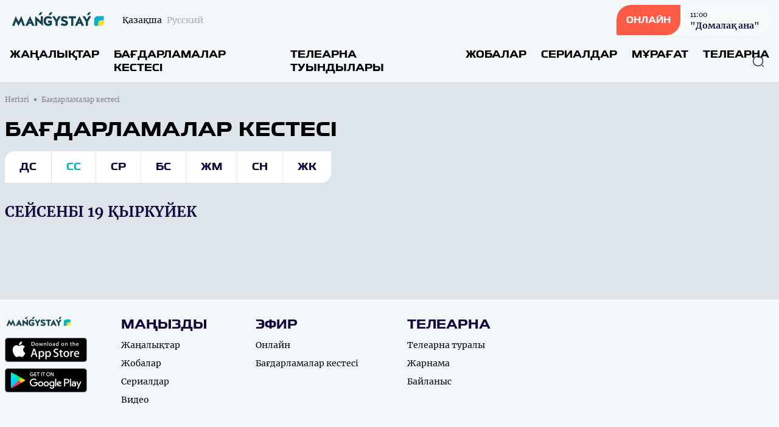

--- FILE ---
content_type: text/html; charset=UTF-8
request_url: https://mangystautv.kz/kz/program/2023-09-19
body_size: 7643
content:
<!DOCTYPE html>
<html lang="kk">
    <head>
        <meta charset="utf-8">
        <meta name="viewport" content="width=device-width, initial-scale=1">
        <meta name="csrf-token" content="Fr4arHROtd05oLKSSgdLAJXJK6ZIvOSFxd2CCEjC">

        <title> Бағдарламалар кестесі - «MAŃǴYSTAÝ» телеарнасының ресми сайты </title>
            <meta name="description" content="«MAŃǴYSTAÝ» арнасы Ақтау мен Маңғыстау облысы және Қазақстанның өзекті және жаңа жаңалықтарын ұсынады. Біздің арнада бағдарламалар мен фильмдер көріп, уақытыңызды қызықты өткізе аласыздар."/>
    <meta property="og:title" content="Бағдарламалар кестесі - «MAŃǴYSTAÝ» телеарнасының ресми сайты" />
    <meta property="og:url" content="https://mangystautv.kz/kz/program/2023-09-19" />
    <meta property="og:image" content="https://rimg.rtrk.kz/1200x630,sc/https://mangystautv.kz/assets/images/mangystautvbig.png" />
    <meta property="og:description" content="«MAŃǴYSTAÝ» арнасы Ақтау мен Маңғыстау облысы және Қазақстанның өзекті және жаңа жаңалықтарын ұсынады. Біздің арнада бағдарламалар мен фильмдер көріп, уақытыңызды қызықты өткізе аласыздар." />

        <link rel="apple-touch-icon" sizes="57x57" href="https://mangystautv.kz/apple-icon-57x57.png">
        <link rel="apple-touch-icon" sizes="60x60" href="https://mangystautv.kz/apple-icon-60x60.png">
        <link rel="apple-touch-icon" sizes="72x72" href="https://mangystautv.kz/apple-icon-72x72.png">
        <link rel="apple-touch-icon" sizes="76x76" href="https://mangystautv.kz/apple-icon-76x76.png">
        <link rel="apple-touch-icon" sizes="114x114" href="https://mangystautv.kz/apple-icon-114x114.png">
        <link rel="apple-touch-icon" sizes="120x120" href="https://mangystautv.kz/apple-icon-120x120.png">
        <link rel="apple-touch-icon" sizes="144x144" href="https://mangystautv.kz/apple-icon-144x144.png">
        <link rel="apple-touch-icon" sizes="152x152" href="https://mangystautv.kz/apple-icon-152x152.png">
        <link rel="apple-touch-icon" sizes="180x180" href="https://mangystautv.kz/apple-icon-180x180.png">
        <link rel="icon" type="image/png" sizes="192x192"  href="https://mangystautv.kz/android-icon-192x192.png">
        <link rel="icon" type="image/png" sizes="32x32" href="https://mangystautv.kz/favicon-32x32.png">
        <link rel="icon" type="image/png" sizes="96x96" href="https://mangystautv.kz/favicon-96x96.png">
        <link rel="icon" type="image/png" sizes="16x16" href="https://mangystautv.kz/favicon-16x16.png">
        <link rel="manifest" href="https://mangystautv.kz/manifest.json">
        <meta name="msapplication-TileColor" content="#ffffff">
        <meta name="msapplication-TileImage" content="https://mangystautv.kz/ms-icon-144x144.png">
        <meta name="theme-color" content="#ffffff">

        <!-- Scripts -->
        <link rel="stylesheet" href="https://mangystautv.kz/build/assets/app.5ca1f1d5.css" /><script type="module" src="https://mangystautv.kz/build/assets/app.0c8b9301.js"></script>                <style >[wire\:loading], [wire\:loading\.delay], [wire\:loading\.inline-block], [wire\:loading\.inline], [wire\:loading\.block], [wire\:loading\.flex], [wire\:loading\.table], [wire\:loading\.grid], [wire\:loading\.inline-flex] {display: none;}[wire\:loading\.delay\.shortest], [wire\:loading\.delay\.shorter], [wire\:loading\.delay\.short], [wire\:loading\.delay\.long], [wire\:loading\.delay\.longer], [wire\:loading\.delay\.longest] {display:none;}[wire\:offline] {display: none;}[wire\:dirty]:not(textarea):not(input):not(select) {display: none;}input:-webkit-autofill, select:-webkit-autofill, textarea:-webkit-autofill {animation-duration: 50000s;animation-name: livewireautofill;}@keyframes livewireautofill { from {} }</style>
    </head>
    <body class="bg-primary-bg no-translate">
        <header wire:id="OhnFbZL9KS8IYB1NaKhB" wire:initial-data="{&quot;fingerprint&quot;:{&quot;id&quot;:&quot;OhnFbZL9KS8IYB1NaKhB&quot;,&quot;name&quot;:&quot;common.header&quot;,&quot;locale&quot;:&quot;kz&quot;,&quot;path&quot;:&quot;kz\/program\/2023-09-19&quot;,&quot;method&quot;:&quot;GET&quot;,&quot;v&quot;:&quot;acj&quot;},&quot;effects&quot;:{&quot;listeners&quot;:[]},&quot;serverMemo&quot;:{&quot;children&quot;:{&quot;l821204307-0&quot;:{&quot;id&quot;:&quot;bTUGcFjH0dg7hAVR7N0k&quot;,&quot;tag&quot;:&quot;div&quot;}},&quot;errors&quot;:[],&quot;htmlHash&quot;:&quot;b4d3296f&quot;,&quot;data&quot;:[],&quot;dataMeta&quot;:[],&quot;checksum&quot;:&quot;0ed2aca62fd37f452d54f9e71ef3de15b38482ac73b5c94f279dff2b57c8ecc4&quot;}}" class="w-full flex flex-col bg-header-light relative" x-data="{show: false, search: false, open: false}">
    <div class="w-full flex justify-between px-4 py-2 items-center">
        <div class="flex items-center space-x-2 lg:space-x-6">
            <a href="https://mangystautv.kz/kz" class="flex">
                <img src="https://mangystautv.kz/assets/images/mangystautv.svg" class="h-7"/>
            </a>
            <div class="flex">
                <ul class="flex space-x-2">
                                            <li class="hidden lg:flex group">
                            <span class="text-sm font-merriweather text-primary opacity-100 group-hover:opacity-100">Қазақша</span>
                        </li>
                        <li class="flex group">
                            <a href="https://mangystautv.kz/ru/program/2023-09-19" class="text-sm font-merriweather text-primary opacity-30 group-hover:opacity-100 group-hover:underline"><span class="hidden lg:flex">Русский</span><span class="flex lg:hidden">RU</span></a>
                        </li>
                                    </ul>
            </div>
        </div>
        <div class="flex space-x-4 lg:space-x-5 items-center">























            <a href="https://mangystautv.kz/kz/live" class="flex rounded-tl-2xl rounded-br-2xl lg:rounded-tl-3xl lg:rounded-br-3xl rounded-tr-sm rounded-bl-sm bg-white40 group overflow-hidden cursor-pointer relative items-center">
                <div class="absolute inset-0 w-0 h-full bg-red-button transition-all duration-300 ease-in-out group-hover:w-full group-hover:transition-all z-1"></div>
                <div class="rounded-tl-2xl rounded-br-2xl lg:rounded-tl-3xl lg:rounded-br-3xl rounded-tr-0 rounded-bl-sm px-4 py-4 text-white font-toxigenesis uppercase text-sm bg-red-button z-10">Онлайн</div>
                <div  class="hidden lg:flex flex-col text-primary-dark space-y-0.5 z-10 px-4 py-1 group-hover:text-white group-hover:transition-all">
                <div wire:id="bTUGcFjH0dg7hAVR7N0k" wire:initial-data="{&quot;fingerprint&quot;:{&quot;id&quot;:&quot;bTUGcFjH0dg7hAVR7N0k&quot;,&quot;name&quot;:&quot;common.current-live&quot;,&quot;locale&quot;:&quot;kz&quot;,&quot;path&quot;:&quot;kz\/program\/2023-09-19&quot;,&quot;method&quot;:&quot;GET&quot;,&quot;v&quot;:&quot;acj&quot;},&quot;effects&quot;:{&quot;listeners&quot;:[]},&quot;serverMemo&quot;:{&quot;children&quot;:[],&quot;errors&quot;:[],&quot;htmlHash&quot;:&quot;7bfa2951&quot;,&quot;data&quot;:[],&quot;dataMeta&quot;:[],&quot;checksum&quot;:&quot;9ccdb370d5488447a4d33654ca26352e59bb3e98f5fc9a357b56007a907377ae&quot;}}">
            <div class="font-georgia text-xs font-normal"><time datetime="2026-01-22 11:00">11:00</time></div>
        <div class="font-bold text-sm font-merriweather">"Домалақ ана"</div>
    </div>

<!-- Livewire Component wire-end:bTUGcFjH0dg7hAVR7N0k -->                </div>
            </a>
            <button class="flex lg:hidden w-6 h-6 justify-center items-center text-primary-dark" @click="show = !show; open = !open; search = !search">
                <svg width="24" height="18" viewBox="0 0 24 18" fill="none" xmlns="http://www.w3.org/2000/svg" x-show="!open">
                    <line x1="1" y1="1" x2="23" y2="1" stroke="currentColor" stroke-width="2" stroke-linecap="round"/>
                    <line x1="1" y1="9" x2="23" y2="9" stroke="currentColor" stroke-width="2" stroke-linecap="round"/>
                    <line x1="1" y1="17" x2="23" y2="17" stroke="currentColor" stroke-width="2" stroke-linecap="round"/>
                </svg>
                <svg width="20" height="19" viewBox="0 0 20 19" fill="none" xmlns="http://www.w3.org/2000/svg" x-show="open" x-cloak>
                    <line x1="1.92886" y1="1.51465" x2="18.1923" y2="17.7781" stroke="currentColor" stroke-width="2" stroke-linecap="round"/>
                    <line x1="1" y1="-1" x2="24" y2="-1" transform="matrix(-0.707107 0.707107 0.707107 0.707107 19.4854 1.51465)" stroke="currentColor" stroke-width="2" stroke-linecap="round"/>
                </svg>
            </button>
        </div>
    </div>
    <nav role="navigation" class="w-full flex flex-col lg:flex-row justify-between items-center border-t border-white40 px-4 py-3 absolute top-16 bg-header-light lg:top-0 lg:relative z-50" :class="open ? 'flex' : 'hidden lg:flex'" x-cloak>
        <ul class="flex flex-col lg:flex-row w-full space-y-6 lg:space-y-0 lg:space-x-6">
            <li class="flex group">
    <a
            href="https://mangystautv.kz/kz/news"
            class="uppercase font-bold text-menu-item font-toxigenesis text-primary group-hover:text-hover-blue"
    >Жаңалықтар</a>
</li>
            <li class="flex group">
    <a
            href="https://mangystautv.kz/kz/program"
            class="uppercase font-bold text-menu-item font-toxigenesis text-primary group-hover:text-hover-blue"
    >Бағдарламалар кестесі</a>
</li>
                            <li class="flex group">
    <a
            href="https://mangystautv.kz/kz/production"
            class="uppercase font-bold text-menu-item font-toxigenesis text-primary group-hover:text-hover-blue"
    >Телеарна туындылары</a>
</li>
                        <li class="flex group">
    <a
            href="https://mangystautv.kz/kz/projects"
            class="uppercase font-bold text-menu-item font-toxigenesis text-primary group-hover:text-hover-blue"
    >Жобалар</a>
</li>
                        <li class="flex group">
    <a
            href="https://mangystautv.kz/kz/serials"
            class="uppercase font-bold text-menu-item font-toxigenesis text-primary group-hover:text-hover-blue"
    >Сериалдар</a>
</li>
                        <li class="flex group">
    <a
            href="https://mangystautv.kz/kz/videos"
            class="uppercase font-bold text-menu-item font-toxigenesis text-primary group-hover:text-hover-blue"
    >Мұрағат</a>
</li>
            <li class="dropdown inline uppercase font-bold text-menu-item font-toxigenesis text-primary group relative">
                <div class="cursor-pointer hidden lg:flex z-50 group-hover:text-hover-blue">Телеарна</div>
                <div class="dropdown-menu lg:top-4 flex relative lg:absolute lg:hidden h-auto z-30">
                    <ul class="flex flex-col lg:block w-full lg:bg-white lg:shadow lg:py-2 px-2 lg:px-4 lg:mt-3 rounded-lg">

                        <li class="py-1"><a href="https://mangystautv.kz/kz/lead" class="block text-primary font-bold text-base uppercase hover:text-hover-blue cursor-pointer whitespace-nowrap pr-8">Басшылық</a></li>
                                                                                                                        <li class="py-1"><a href="https://mangystautv.kz/kz/published-info" class="block text-primary font-bold text-base uppercase hover:text-hover-blue cursor-pointer whitespace-nowrap pr-8">Жариялануға жататын мəліметтер тізбесі</a></li>
                                                                                                                                                                                                                                                                                                <li class="py-1"><a href="https://mangystautv.kz/kz/teams" class="block text-primary font-bold text-base uppercase hover:text-hover-blue cursor-pointer whitespace-nowrap pr-8">Арна айнасы</a></li>
                                                                                                                                                                        <li class="py-1"><a href="https://mangystautv.kz/kz/about" class="block text-primary font-bold text-base uppercase hover:text-hover-blue cursor-pointer whitespace-nowrap pr-8">Телеарна туралы</a></li>
                                                                                                                    <li class="py-1"><a href="https://mangystautv.kz/kz/adv" class="block text-primary font-bold text-base uppercase hover:text-hover-blue cursor-pointer whitespace-nowrap pr-8">Жарнама</a></li>
                                                                                                                    <li class="py-1"><a href="https://mangystautv.kz/kz/contacts" class="block text-primary font-bold text-base uppercase hover:text-hover-blue cursor-pointer whitespace-nowrap pr-8">Байланыс</a></li>
                                                                                    
                    </ul>
                </div>
            </li>
        </ul>
        <button class="absolute right-6 z-10 text-primary-dark hover:text-primary-blue" x-bind:class="search ? 'hidden' : 'hidden lg:flex'" x-on:click="search = !search">
            <svg width="20" height="20" viewBox="0 0 20 20" fill="none" xmlns="http://www.w3.org/2000/svg">
                <path d="M9.58268 18.1253C4.87435 18.1253 1.04102 14.292 1.04102 9.58366C1.04102 4.87533 4.87435 1.04199 9.58268 1.04199C14.291 1.04199 18.1243 4.87533 18.1243 9.58366C18.1243 14.292 14.291 18.1253 9.58268 18.1253ZM9.58268 2.29199C5.55768 2.29199 2.29102 5.56699 2.29102 9.58366C2.29102 13.6003 5.55768 16.8753 9.58268 16.8753C13.6077 16.8753 16.8743 13.6003 16.8743 9.58366C16.8743 5.56699 13.6077 2.29199 9.58268 2.29199Z" fill="currentColor"/>
                <path d="M18.3326 18.9585C18.1742 18.9585 18.0159 18.9002 17.8909 18.7752L16.2242 17.1085C15.9826 16.8669 15.9826 16.4669 16.2242 16.2252C16.4659 15.9835 16.8659 15.9835 17.1076 16.2252L18.7742 17.8919C19.0159 18.1335 19.0159 18.5335 18.7742 18.7752C18.6492 18.9002 18.4909 18.9585 18.3326 18.9585Z" fill="currentColor"/>
            </svg>
        </button>
        <div class="w-full px-4 relative lg:absolute inset-0 h-10 mt-8 lg:mt-0 items-center" x-bind:class="search ? 'flex' : 'hidden'">
            <form x-show="search" class="w-full flex items-center" action="https://mangystautv.kz/kz/search" x-cloak>
                <input name="q" class="flex w-full h-10 rounded-lg border border-primary-dark focus:border-primary-blue focus:outline-0 focus:outline-none focus:outline-offset-0 px-3 py-3" required oninvalid="this.setCustomValidity('Сайт бойынша іздеу үшін жазыңыз...')" />
                <button class="absolute right-6 z-10 text-primary-dark hover:text-primary-blue" type="submit">
                    <svg width="20" height="20" viewBox="0 0 20 20" fill="none" xmlns="http://www.w3.org/2000/svg">
                        <path d="M9.58268 18.1253C4.87435 18.1253 1.04102 14.292 1.04102 9.58366C1.04102 4.87533 4.87435 1.04199 9.58268 1.04199C14.291 1.04199 18.1243 4.87533 18.1243 9.58366C18.1243 14.292 14.291 18.1253 9.58268 18.1253ZM9.58268 2.29199C5.55768 2.29199 2.29102 5.56699 2.29102 9.58366C2.29102 13.6003 5.55768 16.8753 9.58268 16.8753C13.6077 16.8753 16.8743 13.6003 16.8743 9.58366C16.8743 5.56699 13.6077 2.29199 9.58268 2.29199Z" fill="currentColor"/>
                        <path d="M18.3326 18.9585C18.1742 18.9585 18.0159 18.9002 17.8909 18.7752L16.2242 17.1085C15.9826 16.8669 15.9826 16.4669 16.2242 16.2252C16.4659 15.9835 16.8659 15.9835 17.1076 16.2252L18.7742 17.8919C19.0159 18.1335 19.0159 18.5335 18.7742 18.7752C18.6492 18.9002 18.4909 18.9585 18.3326 18.9585Z" fill="currentColor"/>
                    </svg>
                </button>
            </form>
        </div>
    </nav>
</header>

<!-- Livewire Component wire-end:OhnFbZL9KS8IYB1NaKhB -->
        <div wire:id="WrkpQeHg9ICAs0Nnn3ly" wire:initial-data="{&quot;fingerprint&quot;:{&quot;id&quot;:&quot;WrkpQeHg9ICAs0Nnn3ly&quot;,&quot;name&quot;:&quot;common.banners.top&quot;,&quot;locale&quot;:&quot;kz&quot;,&quot;path&quot;:&quot;kz\/program\/2023-09-19&quot;,&quot;method&quot;:&quot;GET&quot;,&quot;v&quot;:&quot;acj&quot;},&quot;effects&quot;:{&quot;listeners&quot;:[]},&quot;serverMemo&quot;:{&quot;children&quot;:[],&quot;errors&quot;:[],&quot;htmlHash&quot;:&quot;5cd7e88b&quot;,&quot;data&quot;:{&quot;type&quot;:1},&quot;dataMeta&quot;:[],&quot;checksum&quot;:&quot;e70cd9fd496382302de15c70ef49e6967919f2864b3f16a82324aeabc4639f71&quot;}}">
</div>

<!-- Livewire Component wire-end:WrkpQeHg9ICAs0Nnn3ly -->
        <main class="">
            <div wire:id="mjYY3yz7FZaGu1Kgx7yV" wire:initial-data="{&quot;fingerprint&quot;:{&quot;id&quot;:&quot;mjYY3yz7FZaGu1Kgx7yV&quot;,&quot;name&quot;:&quot;front.timetable.timetable&quot;,&quot;locale&quot;:&quot;kz&quot;,&quot;path&quot;:&quot;kz\/program\/2023-09-19&quot;,&quot;method&quot;:&quot;GET&quot;,&quot;v&quot;:&quot;acj&quot;},&quot;effects&quot;:{&quot;listeners&quot;:[],&quot;path&quot;:&quot;https:\/\/mangystautv.kz\/kz\/program\/2023-09-19&quot;},&quot;serverMemo&quot;:{&quot;children&quot;:[],&quot;errors&quot;:[],&quot;htmlHash&quot;:&quot;2ece43c5&quot;,&quot;data&quot;:{&quot;week&quot;:{&quot;1&quot;:{&quot;daynumber&quot;:&quot;WeekN1&quot;,&quot;active&quot;:false,&quot;day&quot;:&quot;2023-09-18&quot;,&quot;today&quot;:false},&quot;2&quot;:{&quot;daynumber&quot;:&quot;WeekN2&quot;,&quot;active&quot;:true,&quot;day&quot;:&quot;2023-09-19&quot;,&quot;today&quot;:false},&quot;3&quot;:{&quot;daynumber&quot;:&quot;WeekN3&quot;,&quot;active&quot;:false,&quot;day&quot;:&quot;2023-09-20&quot;,&quot;today&quot;:false},&quot;4&quot;:{&quot;daynumber&quot;:&quot;WeekN4&quot;,&quot;active&quot;:false,&quot;day&quot;:&quot;2023-09-21&quot;,&quot;today&quot;:false},&quot;5&quot;:{&quot;daynumber&quot;:&quot;WeekN5&quot;,&quot;active&quot;:false,&quot;day&quot;:&quot;2023-09-22&quot;,&quot;today&quot;:false},&quot;6&quot;:{&quot;daynumber&quot;:&quot;WeekN6&quot;,&quot;active&quot;:false,&quot;day&quot;:&quot;2023-09-23&quot;,&quot;today&quot;:false},&quot;7&quot;:{&quot;daynumber&quot;:&quot;WeekN7&quot;,&quot;active&quot;:false,&quot;day&quot;:&quot;2023-09-24&quot;,&quot;today&quot;:false}},&quot;date&quot;:&quot;2023-09-19&quot;},&quot;dataMeta&quot;:[],&quot;checksum&quot;:&quot;d9f23b63366441eda89e5ae7679a5e00aaada58c003ac4c3cc8d371c87f16597&quot;}}">
    <ul class="breadcrumb w-full max-w-7xl mx-auto pt-5 px-2 hidden lg:flex items-center space-x-2">
        <li class="text-primary-gray font-georgia flex space-x-2 items-center text-xs group">
        <a href="https://mangystautv.kz/kz" class="group-hover:underline">
            Негізгі
        </a>
        <span class="w-1 h-1 relative bg-primary-gray rounded-tl-px rounded-br-px"></span>
    </li>
        <li class="text-primary-gray font-georgia text-xs">
        Бағдарламалар кестесі
    </li>
    </ul>






    <div class="w-full max-w-7xl mx-auto py-14 px-2 pt-5 relative">
        <section class="w-full flex flex-col mb-14">
            <div class="w-full flex mb-4">

        <h2 class="uppercase font-bold text-lg lg:text-2xl lg:text-section-title font-toxigenesis ">
        <span>Бағдарламалар кестесі</span>
            </h2>
    </div>
            <div class="w-full">
                <ul class="flex rounded-tl-lg lg:rounded-tl-2xl rounded-br-lg lg:rounded-br-2xl justify-between rounded-tr-0 rounded-bl-0 overflow-hidden bg-white divide-x devide-primary-bg w-full lg:w-min mb-4 lg:mb-8">
                                        <li class="flex justify-center w-full"><a href="https://mangystautv.kz/kz/program/2023-09-18" class="px-2 lg:px-6 py-2 lg:py-4 text-sm lg:text-base font-toxigenesis uppercase text-primary-dark flex hover:text-primary-blue">Дс</a></li>
                                        <li class="flex justify-center w-full"><a href="https://mangystautv.kz/kz/program/2023-09-19" class="px-2 lg:px-6 py-2 lg:py-4 text-sm lg:text-base font-toxigenesis uppercase text-primary-blue flex hover:text-primary-blue">Сс</a></li>
                                        <li class="flex justify-center w-full"><a href="https://mangystautv.kz/kz/program/2023-09-20" class="px-2 lg:px-6 py-2 lg:py-4 text-sm lg:text-base font-toxigenesis uppercase text-primary-dark flex hover:text-primary-blue">Ср</a></li>
                                        <li class="flex justify-center w-full"><a href="https://mangystautv.kz/kz/program/2023-09-21" class="px-2 lg:px-6 py-2 lg:py-4 text-sm lg:text-base font-toxigenesis uppercase text-primary-dark flex hover:text-primary-blue">Бс</a></li>
                                        <li class="flex justify-center w-full"><a href="https://mangystautv.kz/kz/program/2023-09-22" class="px-2 lg:px-6 py-2 lg:py-4 text-sm lg:text-base font-toxigenesis uppercase text-primary-dark flex hover:text-primary-blue">Жм</a></li>
                                        <li class="flex justify-center w-full"><a href="https://mangystautv.kz/kz/program/2023-09-23" class="px-2 lg:px-6 py-2 lg:py-4 text-sm lg:text-base font-toxigenesis uppercase text-primary-dark flex hover:text-primary-blue">Сн</a></li>
                                        <li class="flex justify-center w-full"><a href="https://mangystautv.kz/kz/program/2023-09-24" class="px-2 lg:px-6 py-2 lg:py-4 text-sm lg:text-base font-toxigenesis uppercase text-primary-dark flex hover:text-primary-blue">Жк</a></li>
                                    </ul>
                <h2 class="w-full mb-4 text-primary-dark font-merriweather uppercase font-bold text-sm lg:text-2xl">Сейсенбі 19 Қыркүйек</h2>
            </div>
            <div class="w-full flex flex-col space-y-4">
                            </div>
                    </section>
    </div>
</div>

<!-- Livewire Component wire-end:mjYY3yz7FZaGu1Kgx7yV -->
        </main>

        <div wire:id="v38wSmG8vKAr9b7Cr9NH" wire:initial-data="{&quot;fingerprint&quot;:{&quot;id&quot;:&quot;v38wSmG8vKAr9b7Cr9NH&quot;,&quot;name&quot;:&quot;common.banners.bottom&quot;,&quot;locale&quot;:&quot;kz&quot;,&quot;path&quot;:&quot;kz\/program\/2023-09-19&quot;,&quot;method&quot;:&quot;GET&quot;,&quot;v&quot;:&quot;acj&quot;},&quot;effects&quot;:{&quot;listeners&quot;:[]},&quot;serverMemo&quot;:{&quot;children&quot;:[],&quot;errors&quot;:[],&quot;htmlHash&quot;:&quot;49b3cb58&quot;,&quot;data&quot;:{&quot;type&quot;:3},&quot;dataMeta&quot;:[],&quot;checksum&quot;:&quot;8eb4b85eb67f7385eb34d3880a186bb93d72e99ca22b7224f7de0fef919a8692&quot;}}">
    </div>

<!-- Livewire Component wire-end:v38wSmG8vKAr9b7Cr9NH -->
        <footer wire:id="5P8f9v3KkPuGuyBJwCHg" wire:initial-data="{&quot;fingerprint&quot;:{&quot;id&quot;:&quot;5P8f9v3KkPuGuyBJwCHg&quot;,&quot;name&quot;:&quot;common.footer&quot;,&quot;locale&quot;:&quot;kz&quot;,&quot;path&quot;:&quot;kz\/program\/2023-09-19&quot;,&quot;method&quot;:&quot;GET&quot;,&quot;v&quot;:&quot;acj&quot;},&quot;effects&quot;:{&quot;listeners&quot;:[]},&quot;serverMemo&quot;:{&quot;children&quot;:[],&quot;errors&quot;:[],&quot;htmlHash&quot;:&quot;3697761f&quot;,&quot;data&quot;:[],&quot;dataMeta&quot;:[],&quot;checksum&quot;:&quot;7f5fe4aecbebef8cef1164c45eacb54ea37436c7c0864b7afc729c2b718c1e48&quot;}}" class="w-full bg-footer-bg flex flex-col">
    <div class="w-full bg-footer-light">
        <div class="w-full mx-auto max-w-7xl px-2 py-7 flex items-start justify-start space-x-14 mb-5">
            <div class="flex flex-col space-y-4 w-full lg:w-auto">
                <div class="w-full hidden lg:flex">
                    <img src="https://mangystautv.kz/assets/images/mangystautv.svg" class="w-28" />
                </div>
                <div class="w-full flex lg:flex-col lg:space-y-2.5 justify-between">
                    <a href="https://apps.apple.com/us/app/qazaqstan-tv/id1498439048" target="_blank" class="flex w-full justify-center lg:justify-start">
                        <img src="https://mangystautv.kz/assets/images/badge-ios.png" class="h-11 lg:h-10" />
                    </a>
                    <a href="https://play.google.com/store/apps/details?id=kz.rtrk.qazaqstan" target="_blank" class="flex w-full justify-center lg:justify-start">
                        <img src="https://mangystautv.kz/assets/images/badge-android.png" class="h-11 lg:h-10" />
                    </a>
                </div>
            </div>
            <div class="hidden lg:flex space-x-20">
                <nav>
                    <h3 class="uppercase text-footer-title font-toxigenesis font-bold text-primary-dark mb-3">Маңызды</h3>
                    <ul class="flex flex-col w-full space-y-3">
                        <li class="flex group">
    <a
                href="https://mangystautv.kz/kz/news"
        
        class="font-normal text-sm font-merriweather text-primary group-hover:text-hover-blue">Жаңалықтар</a>
</li>
                        <li class="flex group">
    <a
                href="https://mangystautv.kz/kz/projects"
        
        class="font-normal text-sm font-merriweather text-primary group-hover:text-hover-blue">Жобалар</a>
</li>
                                                <li class="flex group">
    <a
                href="https://mangystautv.kz/kz/serials"
        
        class="font-normal text-sm font-merriweather text-primary group-hover:text-hover-blue">Сериалдар</a>
</li>
                        
                        <li class="flex group">
    <a
                href="https://mangystautv.kz/kz/videos"
        
        class="font-normal text-sm font-merriweather text-primary group-hover:text-hover-blue">Видео</a>
</li>
                    </ul>
                </nav>
                <nav>
                    <h3 class="uppercase text-footer-title font-toxigenesis font-bold text-primary-dark mb-3">Эфир</h3>
                    <ul class="flex flex-col w-full space-y-3">
                        <li class="flex group">
    <a
                href="https://mangystautv.kz/kz/live"
        
        class="font-normal text-sm font-merriweather text-primary group-hover:text-hover-blue">Онлайн</a>
</li>
                        <li class="flex group">
    <a
                href="https://mangystautv.kz/kz/program"
        
        class="font-normal text-sm font-merriweather text-primary group-hover:text-hover-blue">Бағдарламалар кестесі</a>
</li>
                    </ul>
                </nav>
                <nav>
                    <h3 class="uppercase text-footer-title font-toxigenesis font-bold text-primary-dark mb-3">Телеарна</h3>
                    <ul class="flex flex-col w-full space-y-3">
                        <li class="flex group">
    <a
                href="https://mangystautv.kz/kz/about"
        
        class="font-normal text-sm font-merriweather text-primary group-hover:text-hover-blue">Телеарна туралы</a>
</li>
                        <li class="flex group">
    <a
                href="https://mangystautv.kz/kz/adv"
        
        class="font-normal text-sm font-merriweather text-primary group-hover:text-hover-blue">Жарнама</a>
</li>
                        <li class="flex group">
    <a
                href="https://mangystautv.kz/kz/contacts"
        
        class="font-normal text-sm font-merriweather text-primary group-hover:text-hover-blue">Байланыс</a>
</li>
                    </ul>
                </nav>
            </div>
        </div>
    </div>
    <div class="w-full bg-footer-soft border border-gray20">
        <div class="w-full mx-auto max-w-7xl px-2 py-4 flex flex-col">
            <div class="flex overflow-x-scroll lg:overflow-hidden scrollbar scrollbar-hidden">
                <div class="flex flex-nowrap space-x-3 lg:justify-between w-auto lg:w-full">
                    <div class="lg:w-full shrink-0 lg:shrink inline-block rounded-tl-xl rounded-br-xl rounded-tr-sm rounded-bl-sm overflow-hidden bg-white group">
    <a href="https://altaitv.kz" class="flex w-full items-center justify-center px-2 py-4">
        <img src="https://mangystautv.kz/assets/images/altaitv.svg" class="h-4 w-auto scale-100 ease-in-out duration-150 group-hover:scale-110 group-hover:transition-all" />
    </a>
</div>
                    <div class="lg:w-full shrink-0 lg:shrink inline-block rounded-tl-xl rounded-br-xl rounded-tr-sm rounded-bl-sm overflow-hidden bg-white group">
    <a href="https://aqjaiyqtv.kz" class="flex w-full items-center justify-center px-2 py-4">
        <img src="https://mangystautv.kz/assets/images/aqjaiyqtv.svg" class="h-4 w-auto scale-100 ease-in-out duration-150 group-hover:scale-110 group-hover:transition-all" />
    </a>
</div>
                    <div class="lg:w-full shrink-0 lg:shrink inline-block rounded-tl-xl rounded-br-xl rounded-tr-sm rounded-bl-sm overflow-hidden bg-white group">
    <a href="https://aqtobetv.kz" class="flex w-full items-center justify-center px-2 py-4">
        <img src="https://mangystautv.kz/assets/images/aqtobetv.svg" class="h-4 w-auto scale-100 ease-in-out duration-150 group-hover:scale-110 group-hover:transition-all" />
    </a>
</div>
                    <div class="lg:w-full shrink-0 lg:shrink inline-block rounded-tl-xl rounded-br-xl rounded-tr-sm rounded-bl-sm overflow-hidden bg-white group">
    <a href="https://atyrautv.kz" class="flex w-full items-center justify-center px-2 py-4">
        <img src="https://mangystautv.kz/assets/images/atyrautv.svg" class="h-4 w-auto scale-100 ease-in-out duration-150 group-hover:scale-110 group-hover:transition-all" />
    </a>
</div>
                    <div class="lg:w-full shrink-0 lg:shrink inline-block rounded-tl-xl rounded-br-xl rounded-tr-sm rounded-bl-sm overflow-hidden bg-white group">
    <a href="https://ertistv.kz" class="flex w-full items-center justify-center px-2 py-4">
        <img src="https://mangystautv.kz/assets/images/ertistv.svg" class="h-4 w-auto scale-100 ease-in-out duration-150 group-hover:scale-110 group-hover:transition-all" />
    </a>
</div>
                    <div class="lg:w-full shrink-0 lg:shrink inline-block rounded-tl-xl rounded-br-xl rounded-tr-sm rounded-bl-sm overflow-hidden bg-white group">
    <a href="https://jambyltv.kz" class="flex w-full items-center justify-center px-2 py-4">
        <img src="https://mangystautv.kz/assets/images/jambyltv.svg" class="h-4 w-auto scale-100 ease-in-out duration-150 group-hover:scale-110 group-hover:transition-all" />
    </a>
</div>
                    <div class="lg:w-full shrink-0 lg:shrink inline-block rounded-tl-xl rounded-br-xl rounded-tr-sm rounded-bl-sm overflow-hidden bg-white group">
    <a href="https://kokshetv.kz" class="flex w-full items-center justify-center px-2 py-4">
        <img src="https://mangystautv.kz/assets/images/kokshetv.svg" class="h-4 w-auto scale-100 ease-in-out duration-150 group-hover:scale-110 group-hover:transition-all" />
    </a>
</div>
                    <div class="lg:w-full shrink-0 lg:shrink inline-block rounded-tl-xl rounded-br-xl rounded-tr-sm rounded-bl-sm overflow-hidden bg-white group">
    <a href="https://mangystautv.kz" class="flex w-full items-center justify-center px-2 py-4">
        <img src="https://mangystautv.kz/assets/images/mangystautv.svg" class="h-4 w-auto scale-100 ease-in-out duration-150 group-hover:scale-110 group-hover:transition-all" />
    </a>
</div>
                    <div class="lg:w-full shrink-0 lg:shrink inline-block rounded-tl-xl rounded-br-xl rounded-tr-sm rounded-bl-sm overflow-hidden bg-white group">
    <a href="https://ontustiktv.kz" class="flex w-full items-center justify-center px-2 py-4">
        <img src="https://mangystautv.kz/assets/images/ontustiktv.svg" class="h-4 w-auto scale-100 ease-in-out duration-150 group-hover:scale-110 group-hover:transition-all" />
    </a>
</div>
                    <div class="lg:w-full shrink-0 lg:shrink inline-block rounded-tl-xl rounded-br-xl rounded-tr-sm rounded-bl-sm overflow-hidden bg-white group">
    <a href="https://qostanaitv.kz" class="flex w-full items-center justify-center px-2 py-4">
        <img src="https://mangystautv.kz/assets/images/qostanaitv.svg" class="h-4 w-auto scale-100 ease-in-out duration-150 group-hover:scale-110 group-hover:transition-all" />
    </a>
</div>
                    <div class="lg:w-full shrink-0 lg:shrink inline-block rounded-tl-xl rounded-br-xl rounded-tr-sm rounded-bl-sm overflow-hidden bg-white group">
    <a href="https://qyzyljartv.kz" class="flex w-full items-center justify-center px-2 py-4">
        <img src="https://mangystautv.kz/assets/images/qyzyljartv.svg" class="h-4 w-auto scale-100 ease-in-out duration-150 group-hover:scale-110 group-hover:transition-all" />
    </a>
</div>
                    <div class="lg:w-full shrink-0 lg:shrink inline-block rounded-tl-xl rounded-br-xl rounded-tr-sm rounded-bl-sm overflow-hidden bg-white group">
    <a href="https://qyzylordatv.kz" class="flex w-full items-center justify-center px-2 py-4">
        <img src="https://mangystautv.kz/assets/images/qyzylordatv.svg" class="h-4 w-auto scale-100 ease-in-out duration-150 group-hover:scale-110 group-hover:transition-all" />
    </a>
</div>
                    <div class="lg:w-full shrink-0 lg:shrink inline-block rounded-tl-xl rounded-br-xl rounded-tr-sm rounded-bl-sm overflow-hidden bg-white group">
    <a href="https://saryarqatv.kz" class="flex w-full items-center justify-center px-2 py-4">
        <img src="https://mangystautv.kz/assets/images/saryarqatv.svg" class="h-4 w-auto scale-100 ease-in-out duration-150 group-hover:scale-110 group-hover:transition-all" />
    </a>
</div>
                    <div class="lg:w-full shrink-0 lg:shrink inline-block rounded-tl-xl rounded-br-xl rounded-tr-sm rounded-bl-sm overflow-hidden bg-white group">
    <a href="https://semeitv.kz" class="flex w-full items-center justify-center px-2 py-4">
        <img src="https://mangystautv.kz/assets/images/semeitv.svg" class="h-4 w-auto scale-100 ease-in-out duration-150 group-hover:scale-110 group-hover:transition-all" />
    </a>
</div>
                </div>
            </div>
        </div>
    </div>
    <div class="w-full">
        <div class="w-full mx-auto max-w-7xl px-2 py-4 flex">
            <div class="font-merriweather text-primary-dark text-sm text-center w-full">© 2026 Барлық құқықтары қорғалған. Материалдарды толық немесе ішінара көшіруге тыйым салынады. Сайт материалдарын пайдалану кезінде ресурсқа сілтеме қажет.</div>
        </div>
    </div>
</footer>

<!-- Livewire Component wire-end:5P8f9v3KkPuGuyBJwCHg -->        <script src="/livewire/livewire.js?id=de3fca26689cb5a39af4" data-turbo-eval="false" data-turbolinks-eval="false" ></script><script data-turbo-eval="false" data-turbolinks-eval="false" >window.livewire = new Livewire();window.Livewire = window.livewire;window.livewire_app_url = '';window.livewire_token = 'Fr4arHROtd05oLKSSgdLAJXJK6ZIvOSFxd2CCEjC';window.deferLoadingAlpine = function (callback) {window.addEventListener('livewire:load', function () {callback();});};let started = false;window.addEventListener('alpine:initializing', function () {if (! started) {window.livewire.start();started = true;}});document.addEventListener("DOMContentLoaded", function () {if (! started) {window.livewire.start();started = true;}});</script>
                <!-- Analytics -->
        <script>
            (function (i, s, o, g, r, a, m) {
                i['GoogleAnalyticsObject'] = r;
                i[r] = i[r] || function () {
                    (i[r].q = i[r].q || []).push(arguments)
                }, i[r].l = 1 * new Date();
                a = s.createElement(o),
                    m = s.getElementsByTagName(o)[0];
                a.async = 1;
                a.src = g;
                m.parentNode.insertBefore(a, m)
            })(window, document, 'script', '//www.google-analytics.com/analytics.js', 'ga');
            ga('create', 'UA-44873572-17', 'auto');
            ga('send', 'pageview');
        </script>
        <!-- End Analytics -->
    </body>
</html>
